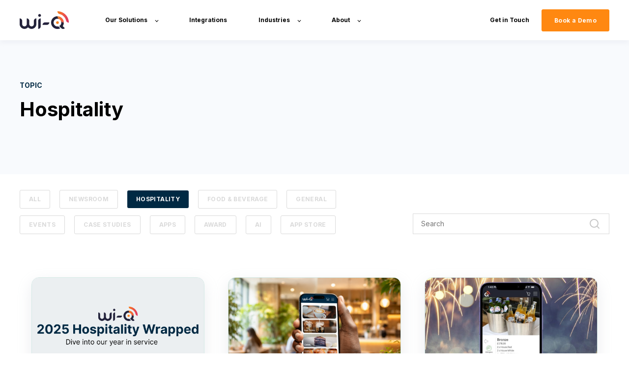

--- FILE ---
content_type: text/html; charset=UTF-8
request_url: https://www.wi-q.com/newsroom/tag/hospitality
body_size: 8569
content:
<!doctype html><html lang="en-gb"><head>
    <meta charset="utf-8">
    <title>Newsroom | Hospitality</title>
    <link rel="shortcut icon" href="https://www.wi-q.com/hubfs/__Icon_Midnight_Transparent-1.png">
    <meta name="description" content="Hospitality | Wi Q Newsroom - Hospitality news &amp; blog for bars, restaurants, hotels, and airlines. ">
    
    

	
	

    
    
	
	
    <meta name="viewport" content="width=device-width, initial-scale=1">

    
    <meta property="og:description" content="Hospitality | Wi Q Newsroom - Hospitality news &amp; blog for bars, restaurants, hotels, and airlines. ">
    <meta property="og:title" content="Newsroom | Hospitality">
    <meta name="twitter:description" content="Hospitality | Wi Q Newsroom - Hospitality news &amp; blog for bars, restaurants, hotels, and airlines. ">
    <meta name="twitter:title" content="Newsroom | Hospitality">

    

    
  <script id="hs-search-input__valid-content-types" type="application/json">
    [
      
        "SITE_PAGE",
      
        "LANDING_PAGE",
      
        "BLOG_POST",
      
        "LISTING_PAGE",
      
        "KNOWLEDGE_ARTICLE",
      
        "HS_CASE_STUDY"
      
    ]
  </script>

    <style>
a.cta_button{-moz-box-sizing:content-box !important;-webkit-box-sizing:content-box !important;box-sizing:content-box !important;vertical-align:middle}.hs-breadcrumb-menu{list-style-type:none;margin:0px 0px 0px 0px;padding:0px 0px 0px 0px}.hs-breadcrumb-menu-item{float:left;padding:10px 0px 10px 10px}.hs-breadcrumb-menu-divider:before{content:'›';padding-left:10px}.hs-featured-image-link{border:0}.hs-featured-image{float:right;margin:0 0 20px 20px;max-width:50%}@media (max-width: 568px){.hs-featured-image{float:none;margin:0;width:100%;max-width:100%}}.hs-screen-reader-text{clip:rect(1px, 1px, 1px, 1px);height:1px;overflow:hidden;position:absolute !important;width:1px}
</style>

<link rel="stylesheet" href="https://unpkg.com/aos@2.3.1/dist/aos.css">
<link rel="stylesheet" href="https://www.wi-q.com/hubfs/hub_generated/template_assets/1/44168048072/1769695352732/template_main.min.css">

  <style>
    

    

    

    

    

    

  </style>
  
<link rel="stylesheet" href="https://7052064.fs1.hubspotusercontent-na1.net/hubfs/7052064/hub_generated/module_assets/1/-2712622/1769632345580/module_search_input.min.css">
<style>
  @font-face {
    font-family: "Inter";
    font-weight: 400;
    font-style: normal;
    font-display: swap;
    src: url("/_hcms/googlefonts/Inter/regular.woff2") format("woff2"), url("/_hcms/googlefonts/Inter/regular.woff") format("woff");
  }
  @font-face {
    font-family: "Inter";
    font-weight: 700;
    font-style: normal;
    font-display: swap;
    src: url("/_hcms/googlefonts/Inter/700.woff2") format("woff2"), url("/_hcms/googlefonts/Inter/700.woff") format("woff");
  }
  @font-face {
    font-family: "Inter";
    font-weight: 700;
    font-style: normal;
    font-display: swap;
    src: url("/_hcms/googlefonts/Inter/700.woff2") format("woff2"), url("/_hcms/googlefonts/Inter/700.woff") format("woff");
  }
</style>

    

    
<!--  Added by GoogleAnalytics integration -->
<script>
var _hsp = window._hsp = window._hsp || [];
_hsp.push(['addPrivacyConsentListener', function(consent) { if (consent.allowed || (consent.categories && consent.categories.analytics)) {
  (function(i,s,o,g,r,a,m){i['GoogleAnalyticsObject']=r;i[r]=i[r]||function(){
  (i[r].q=i[r].q||[]).push(arguments)},i[r].l=1*new Date();a=s.createElement(o),
  m=s.getElementsByTagName(o)[0];a.async=1;a.src=g;m.parentNode.insertBefore(a,m)
})(window,document,'script','//www.google-analytics.com/analytics.js','ga');
  ga('create','UA-214790012-1','auto');
  ga('send','pageview');
}}]);
</script>

<!-- /Added by GoogleAnalytics integration -->

<!--  Added by GoogleAnalytics4 integration -->
<script>
var _hsp = window._hsp = window._hsp || [];
window.dataLayer = window.dataLayer || [];
function gtag(){dataLayer.push(arguments);}

var useGoogleConsentModeV2 = true;
var waitForUpdateMillis = 1000;


if (!window._hsGoogleConsentRunOnce) {
  window._hsGoogleConsentRunOnce = true;

  gtag('consent', 'default', {
    'ad_storage': 'denied',
    'analytics_storage': 'denied',
    'ad_user_data': 'denied',
    'ad_personalization': 'denied',
    'wait_for_update': waitForUpdateMillis
  });

  if (useGoogleConsentModeV2) {
    _hsp.push(['useGoogleConsentModeV2'])
  } else {
    _hsp.push(['addPrivacyConsentListener', function(consent){
      var hasAnalyticsConsent = consent && (consent.allowed || (consent.categories && consent.categories.analytics));
      var hasAdsConsent = consent && (consent.allowed || (consent.categories && consent.categories.advertisement));

      gtag('consent', 'update', {
        'ad_storage': hasAdsConsent ? 'granted' : 'denied',
        'analytics_storage': hasAnalyticsConsent ? 'granted' : 'denied',
        'ad_user_data': hasAdsConsent ? 'granted' : 'denied',
        'ad_personalization': hasAdsConsent ? 'granted' : 'denied'
      });
    }]);
  }
}

gtag('js', new Date());
gtag('set', 'developer_id.dZTQ1Zm', true);
gtag('config', 'G-PLNSL6131J');
</script>
<script async src="https://www.googletagmanager.com/gtag/js?id=G-PLNSL6131J"></script>

<!-- /Added by GoogleAnalytics4 integration -->


<style>
#hubspot-messages-iframe-container {
z-index: 13 !important;
}
</style>
<link rel="next" href="https://www.wi-q.com/newsroom/tag/hospitality/page/2">
<meta property="og:url" content="https://www.wi-q.com/newsroom/tag/hospitality">
<meta property="og:type" content="blog">
<meta name="twitter:card" content="summary">
<link rel="alternate" type="application/rss+xml" href="https://www.wi-q.com/newsroom/rss.xml">
<meta name="twitter:domain" content="www.wi-q.com">
<script src="//platform.linkedin.com/in.js" type="text/javascript">
    lang: en_US
</script>

<meta http-equiv="content-language" content="en-gb">






  <meta name="generator" content="HubSpot"></head>
  <body>
    <div class="body-wrapper   hs-content-id-44015160310 hs-blog-listing hs-blog-id-44014328055">
      
        <div data-global-resource-path="@marketplace/kalungi_com/Atlas_Pro_SaaS_Website_Theme/templates/partials/header.html">

  <div id="hs_cos_wrapper_Navbar" class="hs_cos_wrapper hs_cos_wrapper_widget hs_cos_wrapper_type_module" style="" data-hs-cos-general-type="widget" data-hs-cos-type="module">





<header class="kl-header">


  

  <nav class="kl-navbar content-wrapper">

    
      

  

    

    

    

    

    

    

  

  

  

  

  

  

  
    <a href="https://www.wi-q.com">
        

  

  
    
  

  
    
  

  <img src="https://www.wi-q.com/hs-fs/hubfs/__PrimaryMidnight.png?width=100&amp;height=36&amp;name=__PrimaryMidnight.png" alt="wi-Q New Logo" width="100" height="36" loading="" class="kl-navbar__logo" srcset="https://www.wi-q.com/hs-fs/hubfs/__PrimaryMidnight.png?width=50&amp;height=18&amp;name=__PrimaryMidnight.png 50w, https://www.wi-q.com/hs-fs/hubfs/__PrimaryMidnight.png?width=100&amp;height=36&amp;name=__PrimaryMidnight.png 100w, https://www.wi-q.com/hs-fs/hubfs/__PrimaryMidnight.png?width=150&amp;height=54&amp;name=__PrimaryMidnight.png 150w, https://www.wi-q.com/hs-fs/hubfs/__PrimaryMidnight.png?width=200&amp;height=72&amp;name=__PrimaryMidnight.png 200w, https://www.wi-q.com/hs-fs/hubfs/__PrimaryMidnight.png?width=250&amp;height=90&amp;name=__PrimaryMidnight.png 250w, https://www.wi-q.com/hs-fs/hubfs/__PrimaryMidnight.png?width=300&amp;height=108&amp;name=__PrimaryMidnight.png 300w" sizes="(max-width: 100px) 100vw, 100px">
      </a>
  
    

    <div class="kl-navbar__mobile">
      
        <span id="hs_cos_wrapper_Navbar_language_switcher" class="hs_cos_wrapper hs_cos_wrapper_widget hs_cos_wrapper_type_language_switcher" style="" data-hs-cos-general-type="widget" data-hs-cos-type="language_switcher"></span>
      
      
      <button class="hamburger hamburger--squeeze kl-navbar__hamburger" type="button">
        <span class="hamburger-box">
          <span class="hamburger-inner"></span>
        </span>
      </button>
      
    </div>

    <div class="kl-navbar__content">
      
      <ul class="kl-navbar__menu">
        
          <li class="kl-navbar__item kl-navbar__parent">
            
            
            <a class="kl-navbar__button" href="javascript:void(0);">
              <span>Our Solutions</span>
            </a>
            <div class="kl-navbar-submenu-wrapper">
              

  
    <ul class="kl-navbar-submenu">
      
        <li class="kl-navbar-submenu__item">
          
          <a class="kl-navbar-submenu__button" href="https://www.wi-q.com/mobile-ordering">
            <span>Mobile Ordering</span>
          </a>
          

  


        </li>
      
        <li class="kl-navbar-submenu__item">
          
          <a class="kl-navbar-submenu__button" href="https://www.wi-q.com/self-service-kiosks">
            <span>Self-Service Kiosk</span>
          </a>
          

  


        </li>
      
        <li class="kl-navbar-submenu__item">
          
          <a class="kl-navbar-submenu__button" href="https://www.wi-q.com/connect">
            <span>Order Management</span>
          </a>
          

  


        </li>
      
    </ul>
  


            </div>
          </li>
        
          <li class="kl-navbar__item">
            
            
            <a class="kl-navbar__button" href="https://www.wi-q.com/integrations">
              <span>Integrations</span>
            </a>
            <div class="kl-navbar-submenu-wrapper">
              

  


            </div>
          </li>
        
          <li class="kl-navbar__item kl-navbar__parent">
            
            
            <a class="kl-navbar__button" href="javascript:void(0);">
              <span>Industries</span>
            </a>
            <div class="kl-navbar-submenu-wrapper">
              

  
    <ul class="kl-navbar-submenu">
      
        <li class="kl-navbar-submenu__item">
          
          <a class="kl-navbar-submenu__button" href="https://www.wi-q.com/hotels">
            <span>Hotels</span>
          </a>
          

  


        </li>
      
        <li class="kl-navbar-submenu__item">
          
          <a class="kl-navbar-submenu__button" href="https://www.wi-q.com/restaurants">
            <span>Restaurants</span>
          </a>
          

  


        </li>
      
        <li class="kl-navbar-submenu__item">
          
          <a class="kl-navbar-submenu__button" href="https://www.wi-q.com/qsrs">
            <span>QSRs</span>
          </a>
          

  


        </li>
      
    </ul>
  


            </div>
          </li>
        
          <li class="kl-navbar__item kl-navbar__parent">
            
            
            <a class="kl-navbar__button" href="https://www.wi-q.com/about-us">
              <span>About</span>
            </a>
            <div class="kl-navbar-submenu-wrapper">
              

  
    <ul class="kl-navbar-submenu">
      
        <li class="kl-navbar-submenu__item">
          
          <a class="kl-navbar-submenu__button" href="https://www.wi-q.com/about-us">
            <span>About Us</span>
          </a>
          

  


        </li>
      
        <li class="kl-navbar-submenu__item">
          
          <a class="kl-navbar-submenu__button" href="https://www.wi-q.com/our-clients">
            <span>Our Clients</span>
          </a>
          

  


        </li>
      
        <li class="kl-navbar-submenu__item">
          
          <a class="kl-navbar-submenu__button" href="https://www.wi-q.com/latest-news">
            <span>News</span>
          </a>
          

  


        </li>
      
        <li class="kl-navbar-submenu__item">
          
          <a class="kl-navbar-submenu__button" href="https://www.wi-q.com/newsroom">
            <span>Blog</span>
          </a>
          

  


        </li>
      
    </ul>
  


            </div>
          </li>
        
      </ul>

      <div class="kl-navbar__end">
        
          <span id="hs_cos_wrapper_Navbar_language_switcher" class="hs_cos_wrapper hs_cos_wrapper_widget hs_cos_wrapper_type_language_switcher" style="" data-hs-cos-general-type="widget" data-hs-cos-type="language_switcher"></span>
        
        
    

  
    

  

  
 
  

  

    

  

    

    

    

    

    

    

  

  
    
  

  

  

  

  

  
    <a href="https://www.wi-q.com/getintouch" class="kl-navbar__button Navbar__button">
      <span>Get in Touch</span>
    </a>
  

  
  
        
    

  
	  
  	
		
	
	
    

  

  
 
  

  

    

  

    

    

    

    

    

    

  

  
    
  

  

  

  

  

  
    <a href="https://www.wi-q.com/request-a-demo" class="button Navbar__button">
      <span>Book a Demo</span>
    </a>
  

  
  
      </div>

    </div>

  </nav>

</header>

<div class="kl-header-placeholder"></div></div></div>
      

      

<main class="body-container-wrapper">
  <div class="body-container body-container--blog-index">

    

    
    <div class="blog-header">
      <div class="content-wrapper">
        <div class="blog-header__inner">
          <div class="blog-header__tag">
            <span class="blog-header__preheader">TOPIC</span>
            <h1>Hospitality</h1>
          </div>
          
        </div>
      </div>
    </div>
    

    

    <div class="content-wrapper">

      
      <div class="blog-filter"> 

        
        <ul class="blog-tags">
          
          <li>
            <a class="blog-tags__link" href="https://www.wi-q.com/newsroom/all">
              ALL
            </a>
          </li>
          
          
          <li>
            <a class="blog-tags__link" href="https://www.wi-q.com/newsroom/tag/newsroom">
              Newsroom
            </a>
          </li>
          
          <li>
            <a class="blog-tags__link blog-tags__link--current" href="https://www.wi-q.com/newsroom/tag/hospitality">
              Hospitality
            </a>
          </li>
          
          <li>
            <a class="blog-tags__link" href="https://www.wi-q.com/newsroom/tag/food-beverage">
              Food &amp; Beverage
            </a>
          </li>
          
          <li>
            <a class="blog-tags__link" href="https://www.wi-q.com/newsroom/tag/general">
              General
            </a>
          </li>
          
          <li>
            <a class="blog-tags__link" href="https://www.wi-q.com/newsroom/tag/events">
              Events
            </a>
          </li>
          
          <li>
            <a class="blog-tags__link" href="https://www.wi-q.com/newsroom/tag/case-studies">
              Case Studies
            </a>
          </li>
          
          <li>
            <a class="blog-tags__link" href="https://www.wi-q.com/newsroom/tag/apps">
              Apps
            </a>
          </li>
          
          <li>
            <a class="blog-tags__link" href="https://www.wi-q.com/newsroom/tag/award">
              Award
            </a>
          </li>
          
          <li>
            <a class="blog-tags__link" href="https://www.wi-q.com/newsroom/tag/ai">
              AI
            </a>
          </li>
          
          <li>
            <a class="blog-tags__link" href="https://www.wi-q.com/newsroom/tag/app-store">
              App Store
            </a>
          </li>
          
        </ul>
        

        <div class="blog-search">
          <div id="hs_cos_wrapper_site_search" class="hs_cos_wrapper hs_cos_wrapper_widget hs_cos_wrapper_type_module" style="" data-hs-cos-general-type="widget" data-hs-cos-type="module">




  








<div class="hs-search-field">

    <div class="hs-search-field__bar">
      <form data-hs-do-not-collect="true" action="/hs-search-results">
        
        <input type="text" class="hs-search-field__input" name="term" autocomplete="off" aria-label="Search" placeholder="Search">

        
          
            <input type="hidden" name="type" value="SITE_PAGE">
          
        
          
        
          
            <input type="hidden" name="type" value="BLOG_POST">
          
        
          
        
          
        
          
        

        
      </form>
    </div>
    <ul class="hs-search-field__suggestions"></ul>
</div></div>
        </div>

      </div>
      

      <section class="blog-index">

        
        
        

        <article class="blog-index__post-wrapper">
          <div class="blog-index__post">
            
            <a class="blog-index__post-image" style="background-image: url('https://www.wi-q.com/hubfs/Wrapped%20Header.png');" href="https://www.wi-q.com/newsroom/2025-wi-q-wrapped">
            </a>
            
            <div class="blog-index__post-content">
              <div>
                
                
                <span class="blog-index__post-preheader">Hospitality</span>
                
                <h3><a href="https://www.wi-q.com/newsroom/2025-wi-q-wrapped">2025 wi-Q Wrapped</a></h3>
                
                <p>Sustainability is reshaping hospitality. Digital menus help venues cut paper waste, save energy, and deliver a smoother guest experience.</p>
                
              </div>
              <div class="blog-index__post-meta">
                <span class="blog-index__post-author">
                  Raffael Benitez
                </span>
                <span class="blog-index__post-date">
                  Jan 29, 2026
                </span>
              </div>
            </div>
          </div>
        </article>

        
        

        <article class="blog-index__post-wrapper">
          <div class="blog-index__post">
            
            <a class="blog-index__post-image" style="background-image: url('https://www.wi-q.com/hubfs/Blog%20header%200126-4.png');" href="https://www.wi-q.com/newsroom/sustainable-hospitality-starts-with-digital-menus">
            </a>
            
            <div class="blog-index__post-content">
              <div>
                
                
                <span class="blog-index__post-preheader">Hospitality</span>
                
                <h3><a href="https://www.wi-q.com/newsroom/sustainable-hospitality-starts-with-digital-menus">Sustainable Hospitality Starts with Digital Menus</a></h3>
                
                <p>Sustainability is reshaping hospitality. Digital menus help venues cut paper waste, save energy, and deliver a smoother guest experience.</p>
                
              </div>
              <div class="blog-index__post-meta">
                <span class="blog-index__post-author">
                  Raffael Benitez
                </span>
                <span class="blog-index__post-date">
                  Jan 28, 2026
                </span>
              </div>
            </div>
          </div>
        </article>

        
        

        <article class="blog-index__post-wrapper">
          <div class="blog-index__post">
            
            <a class="blog-index__post-image" style="background-image: url('https://www.wi-q.com/hubfs/mobile%20ordering%20for%20conferences%20and%20events%20hilton%20email%20banner%20xmas%20%288%29.jpg');" href="https://www.wi-q.com/newsroom/hotel-trends-what-2025-taught-us-where-to-focus-in-2026">
            </a>
            
            <div class="blog-index__post-content">
              <div>
                
                
                <span class="blog-index__post-preheader">Hospitality</span>
                
                <h3><a href="https://www.wi-q.com/newsroom/hotel-trends-what-2025-taught-us-where-to-focus-in-2026">Hotel Trends: What 2025 Taught Us &amp; Where to Focus in 2026</a></h3>
                
                <p>The hotel industry saw significant shifts throughout 2025, let's explore what we learnt from this last year, and what we should look forward to in...</p>
                
              </div>
              <div class="blog-index__post-meta">
                <span class="blog-index__post-author">
                  Raffael Benitez
                </span>
                <span class="blog-index__post-date">
                  Nov 27, 2025
                </span>
              </div>
            </div>
          </div>
        </article>

        
        

        <article class="blog-index__post-wrapper">
          <div class="blog-index__post">
            
            <a class="blog-index__post-image" style="background-image: url('https://www.wi-q.com/hubfs/Oct%20Header%20Banner.png');" href="https://www.wi-q.com/newsroom/festive-season-is-starting-in-30-days-how-wi-q-can-help">
            </a>
            
            <div class="blog-index__post-content">
              <div>
                
                
                <span class="blog-index__post-preheader">Hospitality</span>
                
                <h3><a href="https://www.wi-q.com/newsroom/festive-season-is-starting-in-30-days-how-wi-q-can-help">Festive Season is Starting in 30 Days: How wi‑Q Can Help</a></h3>
                
                <p>The countdown has begun. In a month’s time, hotels, resorts, restaurants and cafés around the world will enter the busiest stretch of the year.</p>
                
              </div>
              <div class="blog-index__post-meta">
                <span class="blog-index__post-author">
                  Raffael Benitez
                </span>
                <span class="blog-index__post-date">
                  Oct 19, 2025
                </span>
              </div>
            </div>
          </div>
        </article>

        
        

        <article class="blog-index__post-wrapper">
          <div class="blog-index__post">
            
            <a class="blog-index__post-image" style="background-image: url('https://www.wi-q.com/hubfs/mobile%20ordering%20for%20conferences%20and%20events%20hilton%20email%20banner%20xmas%20%287%29.jpg');" href="https://www.wi-q.com/newsroom/the-power-of-guest-convenience-introducing-pay-at-table">
            </a>
            
            <div class="blog-index__post-content">
              <div>
                
                
                <span class="blog-index__post-preheader">Hospitality</span>
                
                <h3><a href="https://www.wi-q.com/newsroom/the-power-of-guest-convenience-introducing-pay-at-table">The Power of Guest Convenience: Introducing Pay at Table</a></h3>
                
                <p>As hospitality venues gear up for renewed footfall this September, now is the perfect time to offer ultimate convenience through our Pay at Table...</p>
                
              </div>
              <div class="blog-index__post-meta">
                <span class="blog-index__post-author">
                  Ben Carter-Firth
                </span>
                <span class="blog-index__post-date">
                  Sep 1, 2025
                </span>
              </div>
            </div>
          </div>
        </article>

        
        

        <article class="blog-index__post-wrapper">
          <div class="blog-index__post">
            
            <a class="blog-index__post-image" style="background-image: url('https://www.wi-q.com/hubfs/mobile%20ordering%20for%20conferences%20and%20events%20hilton%20email%20banner%20xmas.png');" href="https://www.wi-q.com/newsroom/5-ways-hotels-can-maximise-outdoor-revenue-this-summer">
            </a>
            
            <div class="blog-index__post-content">
              <div>
                
                
                <span class="blog-index__post-preheader">Hospitality</span>
                
                <h3><a href="https://www.wi-q.com/newsroom/5-ways-hotels-can-maximise-outdoor-revenue-this-summer">5 Ways Hotels Can Maximise Outdoor Revenue This Summer</a></h3>
                
                <p>As travel continues to rebound and guests seek relaxed, open-air experiences, outdoor spaces have become a critical revenue driver for hotels...</p>
                
              </div>
              <div class="blog-index__post-meta">
                <span class="blog-index__post-author">
                  Ben Carter-Firth
                </span>
                <span class="blog-index__post-date">
                  Jul 31, 2025
                </span>
              </div>
            </div>
          </div>
        </article>

        
        

        <article class="blog-index__post-wrapper">
          <div class="blog-index__post">
            
            <a class="blog-index__post-image" style="background-image: url('https://www.wi-q.com/hubfs/mobile%20ordering%20for%20conferences%20and%20events%20hilton%20email%20banner%20xmas%20%286%29.jpg');" href="https://www.wi-q.com/newsroom/ceo-stories-patience-tucker-london-business-school">
            </a>
            
            <div class="blog-index__post-content">
              <div>
                
                
                <span class="blog-index__post-preheader">Hospitality</span>
                
                <h3><a href="https://www.wi-q.com/newsroom/ceo-stories-patience-tucker-london-business-school">Great People Interview Series: Patience Tucker &amp; London School of Digital Business</a></h3>
                
                <p>Our CEO Patience Tucker sits down with The London School of Digital Business to discuss her early career, and her journey in business.</p>
                
              </div>
              <div class="blog-index__post-meta">
                <span class="blog-index__post-author">
                  Ben Carter-Firth
                </span>
                <span class="blog-index__post-date">
                  Jul 23, 2025
                </span>
              </div>
            </div>
          </div>
        </article>

        
        

        <article class="blog-index__post-wrapper">
          <div class="blog-index__post">
            
            <a class="blog-index__post-image" style="background-image: url('https://www.wi-q.com/hubfs/mobile%20ordering%20for%20conferences%20and%20events%20hilton%20email%20banner%20xmas.jpg');" href="https://www.wi-q.com/newsroom/ultimate-holiday-preparation-checklist">
            </a>
            
            <div class="blog-index__post-content">
              <div>
                
                
                <span class="blog-index__post-preheader">Hospitality</span>
                
                <h3><a href="https://www.wi-q.com/newsroom/ultimate-holiday-preparation-checklist">The Ultimate Preparation Checklist for Hotels</a></h3>
                
                <p>Maximise your hotel's success this coming holiday season by starting your preparation now!</p>
                
              </div>
              <div class="blog-index__post-meta">
                <span class="blog-index__post-author">
                  Ben Carter-Firth
                </span>
                <span class="blog-index__post-date">
                  Jun 25, 2025
                </span>
              </div>
            </div>
          </div>
        </article>

        
        

        <article class="blog-index__post-wrapper">
          <div class="blog-index__post">
            
            <a class="blog-index__post-image" style="background-image: url('https://www.wi-q.com/hubfs/Untitled%20design%20%284%29.jpg');" href="https://www.wi-q.com/newsroom/the-ultimate-marketing-guide-for-digital-ordering-success">
            </a>
            
            <div class="blog-index__post-content">
              <div>
                
                
                <span class="blog-index__post-preheader">Hospitality</span>
                
                <h3><a href="https://www.wi-q.com/newsroom/the-ultimate-marketing-guide-for-digital-ordering-success">The Ultimate Hotel Marketing Guide for Mobile Ordering Success</a></h3>
                
                <p>Explore our concise marketing hotel guide for valuable insights into how to effectively promote mobile ordering across your venue.</p>
                
              </div>
              <div class="blog-index__post-meta">
                <span class="blog-index__post-author">
                  Ben Carter-Firth
                </span>
                <span class="blog-index__post-date">
                  May 30, 2025
                </span>
              </div>
            </div>
          </div>
        </article>

        
        

      </section>

      
      
      
      <div class="blog-pagination">
        

        
        

        

        <a href="https://www.wi-q.com/newsroom/tag/hospitality/page/1" class="blog-pagination__link blog-pagination__link--active">
          1
        </a>

        
        <a href="https://www.wi-q.com/newsroom/tag/hospitality/page/2" class="blog-pagination__link">
           2
        </a>
          

          
          
          <div>
            <span class="blog-pagination__ellipsis">...</span>
            <a href="https://www.wi-q.com/newsroom/tag/hospitality/page/6" class="blog-pagination__link">
               6
            </a>
          </div>
          

          
      </div>
      
      

    </div>

    
    <div id="hs_cos_wrapper_blog-subscribe" class="hs_cos_wrapper hs_cos_wrapper_widget hs_cos_wrapper_type_module" style="" data-hs-cos-general-type="widget" data-hs-cos-type="module">

<div class="blog-subscribe" style="background-color: rgba(240, 245, 255, 1.0);">
  <div class="blog-subscribe__wrapper content-wrapper">
    <div class="blog-subscribe__header">
      <h3>Get notified on new marketing insights</h3>
<p>Be the first to know about new B2B SaaS Marketing insights to build or refine your marketing function with the tools and knowledge of today’s industry.</p>
<p>&nbsp;</p>
    </div>
    <div class="blog-subscribe__form">
      
        <span id="hs_cos_wrapper_blog-subscribe_blog_subscribe" class="hs_cos_wrapper hs_cos_wrapper_widget hs_cos_wrapper_type_blog_subscribe" style="" data-hs-cos-general-type="widget" data-hs-cos-type="blog_subscribe"><h3 id="hs_cos_wrapper_blog-subscribe_blog_subscribe_title" class="hs_cos_wrapper form-title" data-hs-cos-general-type="widget_field" data-hs-cos-type="text">Sign up</h3>

<div id="hs_form_target_blog-subscribe_blog_subscribe_7111"></div>



</span>
      
    </div>
  </div>
</div></div>

  </div>
</main>



      
        <div data-global-resource-path="@marketplace/kalungi_com/Atlas_Pro_SaaS_Website_Theme/templates/partials/footer.html"><div id="hs_cos_wrapper_Footer" class="hs_cos_wrapper hs_cos_wrapper_widget hs_cos_wrapper_type_module" style="" data-hs-cos-general-type="widget" data-hs-cos-type="module">





<footer class="kl-footer">
  <div class="kl-footer__wrapper content-wrapper">
    
    <div class="kl-footer__content">

      <div class="kl-footer__info">

        

        <div class="kl-footer__address"><p style="font-size: 10px;"><span>© wi-Q 2025 | Copyright wi-Q Technologies 2020 | wi-Q Limited has the following Patents Applications: International Patent Application No. PCT/GB2014/051581; Patent Pending US14/893200 (US20160093005); European Patent Application No. 14726747.0; Indian Patent Application No.3642/MUMNP/2015</span></p>
<p style="font-size: 12px;"><span style="font-size: 10px;">© 2025 wi-Q Technologies All rights reserved&nbsp;</span></p>
<p><strong>Follow us on social media for the latest wi-Q news</strong></p>
<script type="text/javascript"> _linkedin_partner_id = "7078034"; window._linkedin_data_partner_ids = window._linkedin_data_partner_ids || []; window._linkedin_data_partner_ids.push(_linkedin_partner_id); </script>
<script type="text/javascript"> (function(l) { if (!l){window.lintrk = function(a,b){window.lintrk.q.push([a,b])}; window.lintrk.q=[]} var s = document.getElementsByTagName("script")[0]; var b = document.createElement("script"); b.type = "text/javascript";b.async = true; b.src = "https://snap.licdn.com/li.lms-analytics/insight.min.js"; s.parentNode.insertBefore(b, s);})(window.lintrk); </script>
<noscript> <img height="1" width="1" style="display:none;" alt="" src="https://px.ads.linkedin.com/collect/?pid=7078034&amp;fmt=gif"> </noscript></div>
        <ul class="kl-footer__social">
          
            <a href="https://www.linkedin.com/company/wi-q">
              <span id="hs_cos_wrapper_Footer_" class="hs_cos_wrapper hs_cos_wrapper_widget hs_cos_wrapper_type_icon" style="" data-hs-cos-general-type="widget" data-hs-cos-type="icon"><svg version="1.0" xmlns="http://www.w3.org/2000/svg" viewbox="0 0 448 512" aria-hidden="true"><g id="linkedin1_layer"><path d="M416 32H31.9C14.3 32 0 46.5 0 64.3v383.4C0 465.5 14.3 480 31.9 480H416c17.6 0 32-14.5 32-32.3V64.3c0-17.8-14.4-32.3-32-32.3zM135.4 416H69V202.2h66.5V416zm-33.2-243c-21.3 0-38.5-17.3-38.5-38.5S80.9 96 102.2 96c21.2 0 38.5 17.3 38.5 38.5 0 21.3-17.2 38.5-38.5 38.5zm282.1 243h-66.4V312c0-24.8-.5-56.7-34.5-56.7-34.6 0-39.9 27-39.9 54.9V416h-66.4V202.2h63.7v29.2h.9c8.9-16.8 30.6-34.5 62.9-34.5 67.2 0 79.7 44.3 79.7 101.9V416z" /></g></svg></span>
            </a>
          
            <a href="https://www.facebook.com/WiQTechnologies">
              <span id="hs_cos_wrapper_Footer_" class="hs_cos_wrapper hs_cos_wrapper_widget hs_cos_wrapper_type_icon" style="" data-hs-cos-general-type="widget" data-hs-cos-type="icon"><svg version="1.0" xmlns="http://www.w3.org/2000/svg" viewbox="0 0 264 512" aria-hidden="true"><g id="facebook-f2_layer"><path d="M76.7 512V283H0v-91h76.7v-71.7C76.7 42.4 124.3 0 193.8 0c33.3 0 61.9 2.5 70.2 3.6V85h-48.2c-37.8 0-45.1 18-45.1 44.3V192H256l-11.7 91h-73.6v229" /></g></svg></span>
            </a>
          
            <a href="https://instagram.com/wiq_technologies">
              <span id="hs_cos_wrapper_Footer_" class="hs_cos_wrapper hs_cos_wrapper_widget hs_cos_wrapper_type_icon" style="" data-hs-cos-general-type="widget" data-hs-cos-type="icon"><svg version="1.0" xmlns="http://www.w3.org/2000/svg" viewbox="0 0 448 512" aria-hidden="true"><g id="instagram3_layer"><path d="M224.1 141c-63.6 0-114.9 51.3-114.9 114.9s51.3 114.9 114.9 114.9S339 319.5 339 255.9 287.7 141 224.1 141zm0 189.6c-41.1 0-74.7-33.5-74.7-74.7s33.5-74.7 74.7-74.7 74.7 33.5 74.7 74.7-33.6 74.7-74.7 74.7zm146.4-194.3c0 14.9-12 26.8-26.8 26.8-14.9 0-26.8-12-26.8-26.8s12-26.8 26.8-26.8 26.8 12 26.8 26.8zm76.1 27.2c-1.7-35.9-9.9-67.7-36.2-93.9-26.2-26.2-58-34.4-93.9-36.2-37-2.1-147.9-2.1-184.9 0-35.8 1.7-67.6 9.9-93.9 36.1s-34.4 58-36.2 93.9c-2.1 37-2.1 147.9 0 184.9 1.7 35.9 9.9 67.7 36.2 93.9s58 34.4 93.9 36.2c37 2.1 147.9 2.1 184.9 0 35.9-1.7 67.7-9.9 93.9-36.2 26.2-26.2 34.4-58 36.2-93.9 2.1-37 2.1-147.8 0-184.8zM398.8 388c-7.8 19.6-22.9 34.7-42.6 42.6-29.5 11.7-99.5 9-132.1 9s-102.7 2.6-132.1-9c-19.6-7.8-34.7-22.9-42.6-42.6-11.7-29.5-9-99.5-9-132.1s-2.6-102.7 9-132.1c7.8-19.6 22.9-34.7 42.6-42.6 29.5-11.7 99.5-9 132.1-9s102.7-2.6 132.1 9c19.6 7.8 34.7 22.9 42.6 42.6 11.7 29.5 9 99.5 9 132.1s2.7 102.7-9 132.1z" /></g></svg></span>
            </a>
                  
        </ul>
      </div>

      <div class="kl-footer__menu">
        
          <div class="kl-footer__group">
            <h3>About wi-Q</h3>
            <ul>
              
                <li>
                  <a href="https://www.wi-q.com/about-us">About</a>
                </li>
              
                <li>
                  <a href="https://www.wi-q.com/our-clients">Our Clients</a>
                </li>
              
                <li>
                  <a href="https://www.wi-q.com/latest-news">News</a>
                </li>
              
                <li>
                  <a href="https://www.wi-q.com/newsroom">Blog</a>
                </li>
              
                <li>
                  <a href="https://www.wi-q.com/getintouch">Contact Us</a>
                </li>
              
            </ul>
          </div>
        
          <div class="kl-footer__group">
            <h3>Our Solutions</h3>
            <ul>
              
                <li>
                  <a href="https://www.wi-q.com/request-a-demo">Book a Demo</a>
                </li>
              
                <li>
                  <a href="https://www.wi-q.com/mobile-ordering">wi-Q Mobile Ordering</a>
                </li>
              
                <li>
                  <a href="https://www.wi-q.com/self-service-kiosks">wi-Q Kiosk</a>
                </li>
              
                <li>
                  <a href="https://www.wi-q.com/connect">wi-Q Order Management</a>
                </li>
              
            </ul>
          </div>
        
          <div class="kl-footer__group">
            <h3>Policies</h3>
            <ul>
              
                <li>
                  <a href="https://www.wi-q.com/privacypolicy">Privacy Policy</a>
                </li>
              
                <li>
                  <a href="https://www.wi-q.com/cookiepolicy">Cookie Policy</a>
                </li>
              
                <li>
                  <a href="https://www.wi-q.com/security">Security &amp; Compliance</a>
                </li>
              
            </ul>
          </div>
        
      </div>

    </div>
    

    
    <div class="kl-footer__legal">
      <p style="font-size: 12px;">&nbsp;</p>
<p>&nbsp;</p>
    </div>
    

  </div>

  
</footer></div>

</div>
      
    </div>
    
<!-- HubSpot performance collection script -->
<script defer src="/hs/hsstatic/content-cwv-embed/static-1.1293/embed.js"></script>
<script src="https://unpkg.com/aos@2.3.1/dist/aos.js"></script>
<script type="module" src="https://www.wi-q.com/hubfs/hub_generated/template_assets/1/44168028395/1769695360606/template_main.min.js"></script>
<script src="https://www.wi-q.com/hubfs/hub_generated/template_assets/1/47781367540/1769695355346/template_helper.min.js"></script>
<script>
var hsVars = hsVars || {}; hsVars['language'] = 'en-gb';
</script>

<script src="/hs/hsstatic/cos-i18n/static-1.53/bundles/project.js"></script>
<script src="https://www.wi-q.com/hubfs/hub_generated/module_assets/1/44168086261/1744225907564/module_Simple_Navbar.min.js"></script>
<script src="https://7052064.fs1.hubspotusercontent-na1.net/hubfs/7052064/hub_generated/module_assets/1/-2712622/1769632345580/module_search_input.min.js"></script>

    <!--[if lte IE 8]>
    <script charset="utf-8" src="https://js-eu1.hsforms.net/forms/v2-legacy.js"></script>
    <![endif]-->

<script data-hs-allowed="true" src="/_hcms/forms/v2.js"></script>

  <script data-hs-allowed="true">
      hbspt.forms.create({
          portalId: '25023872',
          formId: '95f95abe-26b2-4356-8e65-fac690065487',
          formInstanceId: '7111',
          pageId: '44015160310',
          region: 'eu1',
          
          pageName: 'Newsroom | Hospitality',
          
          contentType: 'listing-page',
          
          formsBaseUrl: '/_hcms/forms/',
          
          
          inlineMessage: "<p>Thanks for subscribing!</p>",
          
          css: '',
          target: '#hs_form_target_blog-subscribe_blog_subscribe_7111',
          
          formData: {
            cssClass: 'hs-form stacked'
          }
      });
  </script>


<!-- Start of HubSpot Analytics Code -->
<script type="text/javascript">
var _hsq = _hsq || [];
_hsq.push(["setContentType", "listing-page"]);
_hsq.push(["setCanonicalUrl", "https:\/\/www.wi-q.com\/newsroom\/tag\/hospitality"]);
_hsq.push(["setPageId", "44015160310"]);
_hsq.push(["setContentMetadata", {
    "contentPageId": 44015160310,
    "legacyPageId": "44015160310",
    "contentFolderId": null,
    "contentGroupId": 44014328055,
    "abTestId": null,
    "languageVariantId": 44015160310,
    "languageCode": "en-gb",
    
    
}]);
</script>

<script type="text/javascript" id="hs-script-loader" async defer src="/hs/scriptloader/25023872.js"></script>
<!-- End of HubSpot Analytics Code -->


<script type="text/javascript">
var hsVars = {
    render_id: "abe8d41d-6873-4e57-849a-804f03cca633",
    ticks: 1769695404271,
    page_id: 44015160310,
    
    content_group_id: 44014328055,
    portal_id: 25023872,
    app_hs_base_url: "https://app-eu1.hubspot.com",
    cp_hs_base_url: "https://cp-eu1.hubspot.com",
    language: "en-gb",
    analytics_page_type: "listing-page",
    scp_content_type: "",
    
    analytics_page_id: "44015160310",
    category_id: 7,
    folder_id: 0,
    is_hubspot_user: false
}
</script>


<script defer src="/hs/hsstatic/HubspotToolsMenu/static-1.432/js/index.js"></script>


<div id="fb-root"></div>
  <script>(function(d, s, id) {
  var js, fjs = d.getElementsByTagName(s)[0];
  if (d.getElementById(id)) return;
  js = d.createElement(s); js.id = id;
  js.src = "//connect.facebook.net/en_GB/sdk.js#xfbml=1&version=v3.0";
  fjs.parentNode.insertBefore(js, fjs);
 }(document, 'script', 'facebook-jssdk'));</script> <script>!function(d,s,id){var js,fjs=d.getElementsByTagName(s)[0];if(!d.getElementById(id)){js=d.createElement(s);js.id=id;js.src="https://platform.twitter.com/widgets.js";fjs.parentNode.insertBefore(js,fjs);}}(document,"script","twitter-wjs");</script>
 
<script type="text/javascript">
piAId = '1004511';
piCId = '';
piHostname = 'www2.wi-q.com';

(function() {
	function async_load(){
		var s = document.createElement('script'); s.type = 'text/javascript';
		s.src = ('https:' == document.location.protocol ? 'https://' : 'http://') + piHostname + '/pd.js';
		var c = document.getElementsByTagName('script')[0]; c.parentNode.insertBefore(s, c);
	}
	if(window.attachEvent) { window.attachEvent('onload', async_load); }
	else { window.addEventListener('load', async_load, false); }
})();
</script>

  
</body></html>

--- FILE ---
content_type: text/plain
request_url: https://www.google-analytics.com/j/collect?v=1&_v=j102&a=720890267&t=pageview&_s=1&dl=https%3A%2F%2Fwww.wi-q.com%2Fnewsroom%2Ftag%2Fhospitality&ul=en-us%40posix&dt=Newsroom%20%7C%20Hospitality&sr=1280x720&vp=1280x720&_u=IAhAAEABAAAAACAAI~&jid=1347488179&gjid=108711930&cid=582212894.1769902998&tid=UA-214790012-1&_gid=728575341.1769902999&_r=1&_slc=1&z=67061116
body_size: -562
content:
2,cG-31LD8TJR5K

--- FILE ---
content_type: application/javascript
request_url: https://www.wi-q.com/hubfs/hub_generated/template_assets/1/44168028395/1769695360606/template_main.min.js
body_size: -387
content:
window.NodeList&&!NodeList.prototype.forEach&&(NodeList.prototype.forEach=function(callback,thisArg){thisArg=thisArg||window;for(var i=0;i<this.length;i++)callback.call(thisArg,this[i],i,this)}),AOS.init(),window.addEventListener("load",()=>{const __HELPER_ELEMENTS=document.querySelectorAll(".kl-helper");0!=__HELPER_ELEMENTS.length&&__HELPER_ELEMENTS.forEach(element=>{new Helper(element)})});
//# sourceURL=https://25023872.fs1.hubspotusercontent-eu1.net/hubfs/25023872/hub_generated/template_assets/1/44168028395/1769695360606/template_main.js

--- FILE ---
content_type: application/javascript
request_url: https://www.wi-q.com/hubfs/hub_generated/template_assets/1/47781367540/1769695355346/template_helper.min.js
body_size: 109
content:
class Helper{constructor(initElement){this.initElement=initElement,this.mql=window.matchMedia("(max-width:767px)"),this.lifecycle()}lifecycle(){this.createHelperContent(),this.createHelperImage(),this.updatePosition()}createHelperContent(){const __CONTENT_ELEMENT=document.createElement("span");__CONTENT_ELEMENT.classList.add("kl-helper__content"),__CONTENT_ELEMENT.innerHTML=this.initElement.innerHTML,this.initElement.innerHTML="",this.initElement.appendChild(__CONTENT_ELEMENT)}createHelperImage(){const __HELPER_ELEMENT=document.createElement("div");__HELPER_ELEMENT.classList.add("kl-helper__image"),this.initElement.appendChild(__HELPER_ELEMENT)}updatePosition(){const __ELEMENT_POSITION=this.initElement.getBoundingClientRect(),__CONTENT_ELEMENT=this.initElement.querySelector(".kl-helper__content");__CONTENT_ELEMENT.classList.remove("right","left","responsive-right","responsive-left","responsive-center"),__CONTENT_ELEMENT.removeAttribute("style"),this.mql.matches?(__ELEMENT_POSITION.x<.3*window.innerWidth?__CONTENT_ELEMENT.classList.add("responsive-left"):__ELEMENT_POSITION.x>.7*window.innerWidth?__CONTENT_ELEMENT.classList.add("responsive-right"):__CONTENT_ELEMENT.classList.add("responsive-center"),__CONTENT_ELEMENT.style.width=.59*window.innerWidth+"px",__CONTENT_ELEMENT.style.minWidth="auto"):__ELEMENT_POSITION.x>window.innerWidth/2?__CONTENT_ELEMENT.classList.add("right"):__CONTENT_ELEMENT.classList.add("left"),window.requestAnimationFrame(()=>this.updatePosition())}}
//# sourceURL=https://25023872.fs1.hubspotusercontent-eu1.net/hubfs/25023872/hub_generated/template_assets/1/47781367540/1769695355346/template_helper.js